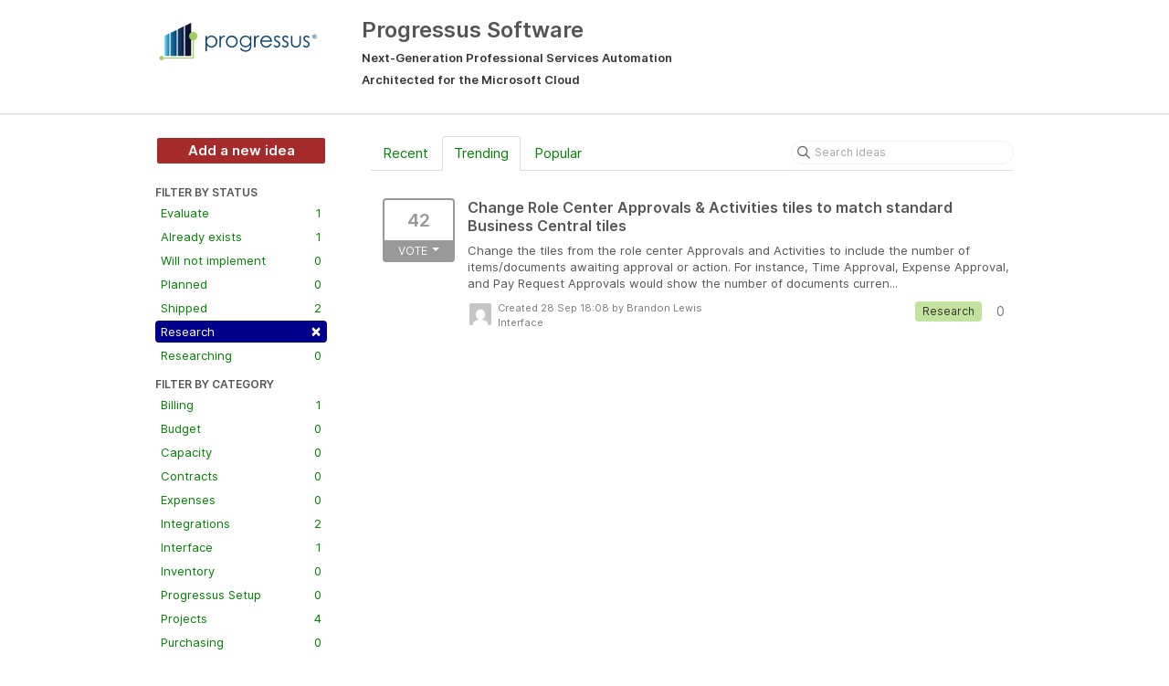

--- FILE ---
content_type: text/html; charset=utf-8
request_url: https://progressussoftware.ideas.aha.io/?category=6608977807270394435&status=6682817523124936682
body_size: 5335
content:
<!DOCTYPE html>
<html lang="en">
  <head>
    <meta http-equiv="X-UA-Compatible" content="IE=edge" />
    <meta http-equiv="Content-Type" content="text/html charset=UTF-8" />
    <meta name="publishing" content="true">
    <title>Interface | Progressus Software</title>
<meta name="description" content="Customer Feedback for Plumbline Consulting . Add a new product idea or vote on an existing idea using the Plumbline Consulting customer feedback form.">

    <script>
//<![CDATA[

      window.ahaLoaded = false;
      window.isIdeaPortal = true;
      window.portalAssets = {"js":["/assets/runtime-v2-1a23b44e9319f4b4ccda5144e13cc063.js","/assets/vendor-v2-293da6da4776292faeaa6dd52cfcbc6e.js","/assets/idea_portals-v2-59a4ad4c046371b25d9454387adfa820.js","/assets/idea_portals-v2-44ac7757dbb6e0b856a02394223cb3db.css"]};

//]]>
</script>
      <script>
    window.sentryRelease = window.sentryRelease || "9ac63716aa";
  </script>



      <link rel="stylesheet" href="https://cdn.aha.io/assets/idea_portals-v2-44ac7757dbb6e0b856a02394223cb3db.css" data-turbolinks-track="true" media="all" />
    <script src="https://cdn.aha.io/assets/runtime-v2-1a23b44e9319f4b4ccda5144e13cc063.js" data-turbolinks-track="true"></script>
    <script src="https://cdn.aha.io/assets/vendor-v2-293da6da4776292faeaa6dd52cfcbc6e.js" data-turbolinks-track="true"></script>
      <script src="https://cdn.aha.io/assets/idea_portals-v2-59a4ad4c046371b25d9454387adfa820.js" data-turbolinks-track="true"></script>
    <meta name="csrf-param" content="authenticity_token" />
<meta name="csrf-token" content="WklWS09KCXc8vGU1X5ZKR81TaSw59ixWCzLxvhEfgfA8smI4z76lzC0nfGacsy0KMXshP3DmRVO9okg3JffL-A" />
    <meta name="viewport" content="width=device-width, initial-scale=1" />
    <meta name="locale" content="en" />
    <meta name="portal-token" content="540b25344289e0ba708d96b906a440b1" />
    <meta name="idea-portal-id" content="6548853913272017194" />


      <link rel="canonical" href="https://progressussoftware.ideas.aha.io/">

  </head>
  <body class="ideas-portal public">
    
    <style>
  body {  background-color: white; }
section {
  border: none;
  box-shadow: none;
}

.btn-primary { background-color: Brown; }
.btn-outline.btn-primary {  border-color: White;  color: White;  }
.btn-primary:mouseover { background-color: DimGray; }
.btn-outline.btn-primary:mouseover {  border-color: White;  color: Black;  }





.portal-sidebar .filter.active { 
background: DarkBlue; 
} 
.filters .filter span { 
color: green; 
}
.filter { 
color: green; 
} 
.nav > li > a { 
color: green; 
} 
.nav > li.active > a { 
color: green; 
}
.breadcrumb li:first-child a { 
color: green; 
}
.breadcrumb a { 
color: green; 
}

</style>



      <header class="portal-aha-header">
      <div class="container">
        <a href="/ideas">
          <div class="logo pull-left">
            <img alt="Plumbline Consulting Ideas Portal Logo" src="https://progressussoftware.ideas.aha.io/logo.png?i=1697738735" />
          </div>
        </a>
        <div class="title pull-left">
          <h1 class="">
            Progressus Software
          </h1>
          <h3>
            <div class="aha-editor-field aha-editor-field-subtitle">
              <h5>Next-Generation Professional Services Automation</h5>
<h5>Architected for the Microsoft Cloud</h5>
            </div>
          </h3>
        </div>
        <div class="clearfix"></div>
      </div>
    </header>



<div class="container">
  <!-- Alerts in this file are used for the app and portals, they must not use the aha-alert web component -->




  <div class="portal-sidebar" id="portal-sidebar">
      <a class="btn btn-primary btn-outline add-idea-button" href="/ideas/new">Add a new idea</a>
    <button class="btn btn-link btn-navbar" data-show-text="Show menu" data-hide-text="Hide menu" type="button"></button>

    <div id="sidebar-rollup">
      <div class="my-ideas-filters-wrapper">
        
      </div>
        <div class="statuses-filters-wrapper">
          <h4>
            Filter by status
          </h4>
          <ul class="statuses filters">
              <li>
  <a class="filter " data-url-param-toggle-name="status" data-url-param-toggle-value="6649805064318546040" data-url-param-toggle-remove="page" rel="nofollow" href="/?category=6608977807270394435&amp;status=6649805064318546040">
    Evaluate

    <span class="pull-right">
        1
    </span>
    <div class="clearfix"></div>
</a></li>

              <li>
  <a class="filter " data-url-param-toggle-name="status" data-url-param-toggle-value="6649804570092187645" data-url-param-toggle-remove="page" rel="nofollow" href="/?category=6608977807270394435&amp;status=6649804570092187645">
    Already exists

    <span class="pull-right">
        1
    </span>
    <div class="clearfix"></div>
</a></li>

              <li>
  <a class="filter " data-url-param-toggle-name="status" data-url-param-toggle-value="6649804570234435714" data-url-param-toggle-remove="page" rel="nofollow" href="/?category=6608977807270394435&amp;status=6649804570234435714">
    Will not implement

    <span class="pull-right">
        0
    </span>
    <div class="clearfix"></div>
</a></li>

              <li>
  <a class="filter " data-url-param-toggle-name="status" data-url-param-toggle-value="6649804570364528584" data-url-param-toggle-remove="page" rel="nofollow" href="/?category=6608977807270394435&amp;status=6649804570364528584">
    Planned

    <span class="pull-right">
        0
    </span>
    <div class="clearfix"></div>
</a></li>

              <li>
  <a class="filter " data-url-param-toggle-name="status" data-url-param-toggle-value="6649804570513256048" data-url-param-toggle-remove="page" rel="nofollow" href="/?category=6608977807270394435&amp;status=6649804570513256048">
    Shipped

    <span class="pull-right">
        2
    </span>
    <div class="clearfix"></div>
</a></li>

              <li>
  <a class="filter active" data-url-param-toggle-name="status" data-url-param-toggle-value="6682817523124936682" data-url-param-toggle-remove="page" rel="nofollow" href="/?category=6608977807270394435">
    Research

    <span class="pull-right">
        <span class="close">&times;</span>
    </span>
    <div class="clearfix"></div>
</a></li>

              <li>
  <a class="filter " data-url-param-toggle-name="status" data-url-param-toggle-value="6847489694856636364" data-url-param-toggle-remove="page" rel="nofollow" href="/?category=6608977807270394435&amp;status=6847489694856636364">
    Researching

    <span class="pull-right">
        0
    </span>
    <div class="clearfix"></div>
</a></li>

          </ul>
        </div>
        <div class="categories-filters-wrapper">
          <h4>
            Filter by category
          </h4>
          <ul class="categories filters">
                  <li id="category-6608977616682949370">
  <a class="filter category-filter" data-url-param-toggle-name="category" data-url-param-toggle-value="6608977616682949370" data-url-param-toggle-remove="project,page" href="/?category=6608977616682949370&amp;status=6682817523124936682">
    <i class="category-collapser category-collapser--empty fa-solid fa-angle-right"></i>
    Billing
      <i class="fa-regular fa-circle-question" data-popover="true" data-content-ref="true"><script type="text/template">
        <p>Billing</p>
</script></i>
    <span class="pull-right">
      <span class="close hide">&times;</span>
      <span class="category-count">1</span>
    </span>
    <div class="clearfix"></div>
</a>
</li>

  <li id="category-6608977683169247893">
  <a class="filter category-filter" data-url-param-toggle-name="category" data-url-param-toggle-value="6608977683169247893" data-url-param-toggle-remove="project,page" href="/?category=6608977683169247893&amp;status=6682817523124936682">
    <i class="category-collapser category-collapser--empty fa-solid fa-angle-right"></i>
    Budget
      <i class="fa-regular fa-circle-question" data-popover="true" data-content-ref="true"><script type="text/template">
        <p>Budget</p>
</script></i>
    <span class="pull-right">
      <span class="close hide">&times;</span>
      <span class="category-count">0</span>
    </span>
    <div class="clearfix"></div>
</a>
</li>

  <li id="category-6608977905194536194">
  <a class="filter category-filter" data-url-param-toggle-name="category" data-url-param-toggle-value="6608977905194536194" data-url-param-toggle-remove="project,page" href="/?category=6608977905194536194&amp;status=6682817523124936682">
    <i class="category-collapser category-collapser--empty fa-solid fa-angle-right"></i>
    Capacity
      <i class="fa-regular fa-circle-question" data-popover="true" data-content-ref="true"><script type="text/template">
        <p>Capcity</p>
</script></i>
    <span class="pull-right">
      <span class="close hide">&times;</span>
      <span class="category-count">0</span>
    </span>
    <div class="clearfix"></div>
</a>
</li>

  <li id="category-6884233537214136218">
  <a class="filter category-filter" data-url-param-toggle-name="category" data-url-param-toggle-value="6884233537214136218" data-url-param-toggle-remove="project,page" href="/?category=6884233537214136218&amp;status=6682817523124936682">
    <i class="category-collapser category-collapser--empty fa-solid fa-angle-right"></i>
    Contracts
      <i class="fa-regular fa-circle-question" data-popover="true" data-content-ref="true"><script type="text/template">
        <p>Ideas that affect Contracts or Main Projects</p>
</script></i>
    <span class="pull-right">
      <span class="close hide">&times;</span>
      <span class="category-count">0</span>
    </span>
    <div class="clearfix"></div>
</a>
</li>

  <li id="category-6608977531083602001">
  <a class="filter category-filter" data-url-param-toggle-name="category" data-url-param-toggle-value="6608977531083602001" data-url-param-toggle-remove="project,page" href="/?category=6608977531083602001&amp;status=6682817523124936682">
    <i class="category-collapser category-collapser--empty fa-solid fa-angle-right"></i>
    Expenses
      <i class="fa-regular fa-circle-question" data-popover="true" data-content-ref="true"><script type="text/template">
        <p>Expenses</p>
</script></i>
    <span class="pull-right">
      <span class="close hide">&times;</span>
      <span class="category-count">0</span>
    </span>
    <div class="clearfix"></div>
</a>
</li>

  <li id="category-6548852045990390642">
  <a class="filter category-filter" data-url-param-toggle-name="category" data-url-param-toggle-value="6548852045990390642" data-url-param-toggle-remove="project,page" href="/?category=6548852045990390642&amp;status=6682817523124936682">
    <i class="category-collapser category-collapser--empty fa-solid fa-angle-right"></i>
    Integrations
      <i class="fa-regular fa-circle-question" data-popover="true" data-content-ref="true"><script type="text/template">
        <p>Integrations with other Products</p>
</script></i>
    <span class="pull-right">
      <span class="close hide">&times;</span>
      <span class="category-count">2</span>
    </span>
    <div class="clearfix"></div>
</a>
</li>

  <li id="category-6608977807270394435">
  <a class="filter category-filter" data-url-param-toggle-name="category" data-url-param-toggle-value="6608977807270394435" data-url-param-toggle-remove="project,page" href="/?category=6608977807270394435&amp;status=6682817523124936682">
    <i class="category-collapser category-collapser--empty fa-solid fa-angle-right"></i>
    Interface
      <i class="fa-regular fa-circle-question" data-popover="true" data-content-ref="true"><script type="text/template">
        <p>Interface</p>
</script></i>
    <span class="pull-right">
      <span class="close hide">&times;</span>
      <span class="category-count">1</span>
    </span>
    <div class="clearfix"></div>
</a>
</li>

  <li id="category-6608978506876822651">
  <a class="filter category-filter" data-url-param-toggle-name="category" data-url-param-toggle-value="6608978506876822651" data-url-param-toggle-remove="project,page" href="/?category=6608978506876822651&amp;status=6682817523124936682">
    <i class="category-collapser category-collapser--empty fa-solid fa-angle-right"></i>
    Inventory
      <i class="fa-regular fa-circle-question" data-popover="true" data-content-ref="true"><script type="text/template">
        <p>Inventory</p>
</script></i>
    <span class="pull-right">
      <span class="close hide">&times;</span>
      <span class="category-count">0</span>
    </span>
    <div class="clearfix"></div>
</a>
</li>

  <li id="category-6608977771073235198">
  <a class="filter category-filter" data-url-param-toggle-name="category" data-url-param-toggle-value="6608977771073235198" data-url-param-toggle-remove="project,page" href="/?category=6608977771073235198&amp;status=6682817523124936682">
    <i class="category-collapser category-collapser--empty fa-solid fa-angle-right"></i>
    Progressus Setup
      <i class="fa-regular fa-circle-question" data-popover="true" data-content-ref="true"><script type="text/template">
        <p>Progressus Setup</p>
</script></i>
    <span class="pull-right">
      <span class="close hide">&times;</span>
      <span class="category-count">0</span>
    </span>
    <div class="clearfix"></div>
</a>
</li>

  <li id="category-6608977736838735399">
  <a class="filter category-filter" data-url-param-toggle-name="category" data-url-param-toggle-value="6608977736838735399" data-url-param-toggle-remove="project,page" href="/?category=6608977736838735399&amp;status=6682817523124936682">
    <i class="category-collapser category-collapser--empty fa-solid fa-angle-right"></i>
    Projects
      <i class="fa-regular fa-circle-question" data-popover="true" data-content-ref="true"><script type="text/template">
        <p>Projects</p>
</script></i>
    <span class="pull-right">
      <span class="close hide">&times;</span>
      <span class="category-count">4</span>
    </span>
    <div class="clearfix"></div>
</a>
</li>

  <li id="category-6608978554833518940">
  <a class="filter category-filter" data-url-param-toggle-name="category" data-url-param-toggle-value="6608978554833518940" data-url-param-toggle-remove="project,page" href="/?category=6608978554833518940&amp;status=6682817523124936682">
    <i class="category-collapser category-collapser--empty fa-solid fa-angle-right"></i>
    Purchasing
      <i class="fa-regular fa-circle-question" data-popover="true" data-content-ref="true"><script type="text/template">
        <p>Purchasing</p>
</script></i>
    <span class="pull-right">
      <span class="close hide">&times;</span>
      <span class="category-count">0</span>
    </span>
    <div class="clearfix"></div>
</a>
</li>

  <li id="category-6608977945897240842">
  <a class="filter category-filter" data-url-param-toggle-name="category" data-url-param-toggle-value="6608977945897240842" data-url-param-toggle-remove="project,page" href="/?category=6608977945897240842&amp;status=6682817523124936682">
    <i class="category-collapser category-collapser--empty fa-solid fa-angle-right"></i>
    Reporting
      <i class="fa-regular fa-circle-question" data-popover="true" data-content-ref="true"><script type="text/template">
        <p>Reporting</p>
</script></i>
    <span class="pull-right">
      <span class="close hide">&times;</span>
      <span class="category-count">0</span>
    </span>
    <div class="clearfix"></div>
</a>
</li>

  <li id="category-6608979599523079633">
  <a class="filter category-filter" data-url-param-toggle-name="category" data-url-param-toggle-value="6608979599523079633" data-url-param-toggle-remove="project,page" href="/?category=6608979599523079633&amp;status=6682817523124936682">
    <i class="category-collapser category-collapser--empty fa-solid fa-angle-right"></i>
    Resources
      <i class="fa-regular fa-circle-question" data-popover="true" data-content-ref="true"><script type="text/template">
        <p>Resources</p>
</script></i>
    <span class="pull-right">
      <span class="close hide">&times;</span>
      <span class="category-count">0</span>
    </span>
    <div class="clearfix"></div>
</a>
</li>

  <li id="category-6884233454581326303">
  <a class="filter category-filter" data-url-param-toggle-name="category" data-url-param-toggle-value="6884233454581326303" data-url-param-toggle-remove="project,page" href="/?category=6884233454581326303&amp;status=6682817523124936682">
    <i class="category-collapser category-collapser--empty fa-solid fa-angle-right"></i>
    Subcontract
      <i class="fa-regular fa-circle-question" data-popover="true" data-content-ref="true"><script type="text/template">
        <p>Items that affect Subcontracts, Change Notices, Payment Requests</p>
</script></i>
    <span class="pull-right">
      <span class="close hide">&times;</span>
      <span class="category-count">0</span>
    </span>
    <div class="clearfix"></div>
</a>
</li>

  <li id="category-6608977866751602142">
  <a class="filter category-filter" data-url-param-toggle-name="category" data-url-param-toggle-value="6608977866751602142" data-url-param-toggle-remove="project,page" href="/?category=6608977866751602142&amp;status=6682817523124936682">
    <i class="category-collapser category-collapser--empty fa-solid fa-angle-right"></i>
    Templates
      <i class="fa-regular fa-circle-question" data-popover="true" data-content-ref="true"><script type="text/template">
        <p>Templates</p>
</script></i>
    <span class="pull-right">
      <span class="close hide">&times;</span>
      <span class="category-count">0</span>
    </span>
    <div class="clearfix"></div>
</a>
</li>

  <li id="category-6608977575116250222">
  <a class="filter category-filter" data-url-param-toggle-name="category" data-url-param-toggle-value="6608977575116250222" data-url-param-toggle-remove="project,page" href="/?category=6608977575116250222&amp;status=6682817523124936682">
    <i class="category-collapser category-collapser--empty fa-solid fa-angle-right"></i>
    Timesheets
      <i class="fa-regular fa-circle-question" data-popover="true" data-content-ref="true"><script type="text/template">
        <p>TimeSheets</p>
</script></i>
    <span class="pull-right">
      <span class="close hide">&times;</span>
      <span class="category-count">1</span>
    </span>
    <div class="clearfix"></div>
</a>
</li>

  <li id="category-6548852220944751341">
  <a class="filter category-filter" data-url-param-toggle-name="category" data-url-param-toggle-value="6548852220944751341" data-url-param-toggle-remove="project,page" href="/?category=6548852220944751341&amp;status=6682817523124936682">
    <i class="category-collapser category-collapser--empty fa-solid fa-angle-right"></i>
    Vertical Enhancement
      <i class="fa-regular fa-circle-question" data-popover="true" data-content-ref="true"><script type="text/template">
        <p>An Enhancement that makes us competitive in a vertical market.</p>
</script></i>
    <span class="pull-right">
      <span class="close hide">&times;</span>
      <span class="category-count">0</span>
    </span>
    <div class="clearfix"></div>
</a>
</li>

  <li id="category-6608977654899548305">
  <a class="filter category-filter" data-url-param-toggle-name="category" data-url-param-toggle-value="6608977654899548305" data-url-param-toggle-remove="project,page" href="/?category=6608977654899548305&amp;status=6682817523124936682">
    <i class="category-collapser category-collapser--empty fa-solid fa-angle-right"></i>
    WIP
      <i class="fa-regular fa-circle-question" data-popover="true" data-content-ref="true"><script type="text/template">
        <p>WIP</p>
</script></i>
    <span class="pull-right">
      <span class="close hide">&times;</span>
      <span class="category-count">0</span>
    </span>
    <div class="clearfix"></div>
</a>
</li>


          </ul>
            <script>
//<![CDATA[

              $("#category-6608977807270394435 .filter:first").addClass("active")
              $("#category-6608977807270394435 .close:first").removeClass("hide")
              $("#category-6608977807270394435 .category-count:first").addClass("hide")

//]]>
</script>        </div>
        <div class="signup-link">
      <a class="login-link" href="/portal_session/new">Log in / Sign up</a>
      <div class="login-popover popover portal-user">
        <!-- Alerts in this file are used for the app and portals, they must not use the aha-alert web component -->






<div class="email-popover ">
  <div class="arrow tooltip-arrow"></div>
  <form class="form-horizontal" action="/auth/redirect_to_auth" accept-charset="UTF-8" data-remote="true" method="post"><input type="hidden" name="authenticity_token" value="9L_dT9kl-LOyWpwCONlu90vXvfeOYlAgX0VQ0JioV1S3W-Gp_LoCH4CsIk0aihtfclQMX7OTDB68COMaOPc3iQ" autocomplete="off" />
    <h3>Identify yourself with your email address</h3>
    <div class="control-group">
        <label class="control-label" for="sessions_email">Email address</label>
      <div class="controls">
        <input type="text" name="sessions[email]" id="email" placeholder="Email address" autocomplete="off" class="input-block-level" autofocus="autofocus" aria-required="true" />
      </div>
    </div>
    <div class="extra-fields"></div>

    <div class="control-group">
      <div class="controls">
        <input type="submit" name="commit" value="Next" class="btn btn-outline btn-primary pull-left" id="vote" data-disable-with="Sending…" />
      </div>
    </div>
    <div class="clearfix"></div>
</form></div>

      </div>
  </div>

    </div>
  </div>
  <div class="portal-content">
    <div class="portal-nav">
      <ul class="nav nav-tabs">
            <li class="">
              <a data-url-param-toggle-name="sort" data-url-param-toggle-value="recent" data-url-param-toggle-remove="page" rel="nofollow" href="/?category=6608977807270394435&amp;sort=recent&amp;status=6682817523124936682">Recent</a>
            </li>
            <li class="active">
              <a data-url-param-toggle-name="sort" data-url-param-toggle-value="trending" data-url-param-toggle-remove="page" rel="nofollow" href="/?category=6608977807270394435&amp;sort=trending&amp;status=6682817523124936682">Trending</a>
            </li>
            <li class="">
              <a data-url-param-toggle-name="sort" data-url-param-toggle-value="popular" data-url-param-toggle-remove="page" rel="nofollow" href="/?category=6608977807270394435&amp;sort=popular&amp;status=6682817523124936682">Popular</a>
            </li>
      </ul>
      <div class="search-form">
  <form class="form-horizontal idea-search-form" action="/ideas/search" accept-charset="UTF-8" method="get">
    <div class="search-field">
      <input type="text" name="query" id="query" class="input-medium search-query" placeholder="Search ideas" aria-label="Search ideas" />
      <a class="fa-regular fa-circle-xmark clear-button" style="display:none;" href="/ideas"></a>
    </div>
</form></div>

    </div>

    <ul class="list-ideas ideas">
            <li class="idea" id="6877601992605055673">
    <div class="idea-endorsement" id="idea-6877601992605055673-endorsement">
      <span class="btn-vote dropdown ">
        <span class="vote-count dropdown-toggle" data-toggle="dropdown">
          42
        </span>

        <span class="vote-status dropdown-toggle" data-toggle="dropdown">
              Vote
              <span class="caret"></span>
        </span>
        <ul class="dropdown-menu dropdown-vote">
            <li>
              <a data-disable="true" data-count="1" data-remote="true" rel="nofollow" data-method="post" href="/ideas/PGS-I-299/idea_endorsements?count=%2B1&amp;idea_ids%5B%5D=6877601992605055673">Add my vote +1</a>
            </li>
            <li>
              <a data-disable="true" data-count="2" data-remote="true" rel="nofollow" data-method="post" href="/ideas/PGS-I-299/idea_endorsements?count=%2B2&amp;idea_ids%5B%5D=6877601992605055673">+2</a>
            </li>
            <li>
              <a data-disable="true" data-count="3" data-remote="true" rel="nofollow" data-method="post" href="/ideas/PGS-I-299/idea_endorsements?count=%2B3&amp;idea_ids%5B%5D=6877601992605055673">+3</a>
            </li>
            <li>
              <a data-disable="true" data-count="4" data-remote="true" rel="nofollow" data-method="post" href="/ideas/PGS-I-299/idea_endorsements?count=%2B4&amp;idea_ids%5B%5D=6877601992605055673">+4</a>
            </li>
            <li>
              <a data-disable="true" data-count="5" data-remote="true" rel="nofollow" data-method="post" href="/ideas/PGS-I-299/idea_endorsements?count=%2B5&amp;idea_ids%5B%5D=6877601992605055673">+5</a>
            </li>
            <li>
              <a data-disable="true" data-count="6" data-remote="true" rel="nofollow" data-method="post" href="/ideas/PGS-I-299/idea_endorsements?count=%2B6&amp;idea_ids%5B%5D=6877601992605055673">+6</a>
            </li>
            <li>
              <a data-disable="true" data-count="7" data-remote="true" rel="nofollow" data-method="post" href="/ideas/PGS-I-299/idea_endorsements?count=%2B7&amp;idea_ids%5B%5D=6877601992605055673">+7</a>
            </li>
            <li>
              <a data-disable="true" data-count="8" data-remote="true" rel="nofollow" data-method="post" href="/ideas/PGS-I-299/idea_endorsements?count=%2B8&amp;idea_ids%5B%5D=6877601992605055673">+8</a>
            </li>
            <li>
              <a data-disable="true" data-count="9" data-remote="true" rel="nofollow" data-method="post" href="/ideas/PGS-I-299/idea_endorsements?count=%2B9&amp;idea_ids%5B%5D=6877601992605055673">+9</a>
            </li>
            <li>
              <a data-disable="true" data-count="10" data-remote="true" rel="nofollow" data-method="post" href="/ideas/PGS-I-299/idea_endorsements?count=%2B10&amp;idea_ids%5B%5D=6877601992605055673">+10</a>
            </li>
        </ul>
      </span>
    <div class="popover vote-popover portal-user"></div>
  </div>

  <a class="idea-link" href="/ideas/PGS-I-299">
    <div class="idea-details">
      <h3>
        Change Role Center Approvals &amp; Activities tiles to match standard Business Central tiles
        

      </h3>
      <div class="description">
          Change the tiles from the role center Approvals and Activities to include the number of items/documents awaiting approval or action. For instance, Time Approval, Expense Approval, and Pay Request Approvals would show the number of documents curren...
      </div>
      <div class="idea-meta">
        <span class="avatar">
          <img alt="" src="https://secure.gravatar.com/avatar/001b774d5cc8773ab112c4929758110d?default=mm&rating=G&size=32" width="32" height="32" />
        </span>
        <div class="idea-meta-created">
          <div class="idea-meta-secondary">
            Created 28 Sep 18:08
              by Brandon Lewis
          </div>
          <div class="idea-meta-secondary">
            Interface
          </div>
        </div>
        <span class="comment-count">
          <i class="fa-regular fa-comments"></i>
          0
        </span>
          <span class="status-pill" title="Research" style="color: var(--theme-primary-text); border: none; background-color: #C1E39D">Research</span>
        <div class="clearfix"></div>
      </div>
    </div>
    <div class="clearfix"></div>
  </a>

  <div class="clearfix"></div>
</li>

    </ul>
    

  </div>
</div>


      <div class="portal-aha-footer">
      <div class="container">
        <footer>
          <div class="powered-by">
            Idea management by <a href="https://www.aha.io/ideas/overview?utm_source=ideas-portal" target="_blank">Aha!</a>

          </div>
        </footer>
      </div>
    </div>




    <div class="modal hide fade" id="modal-window"></div>
  </body>
</html>

